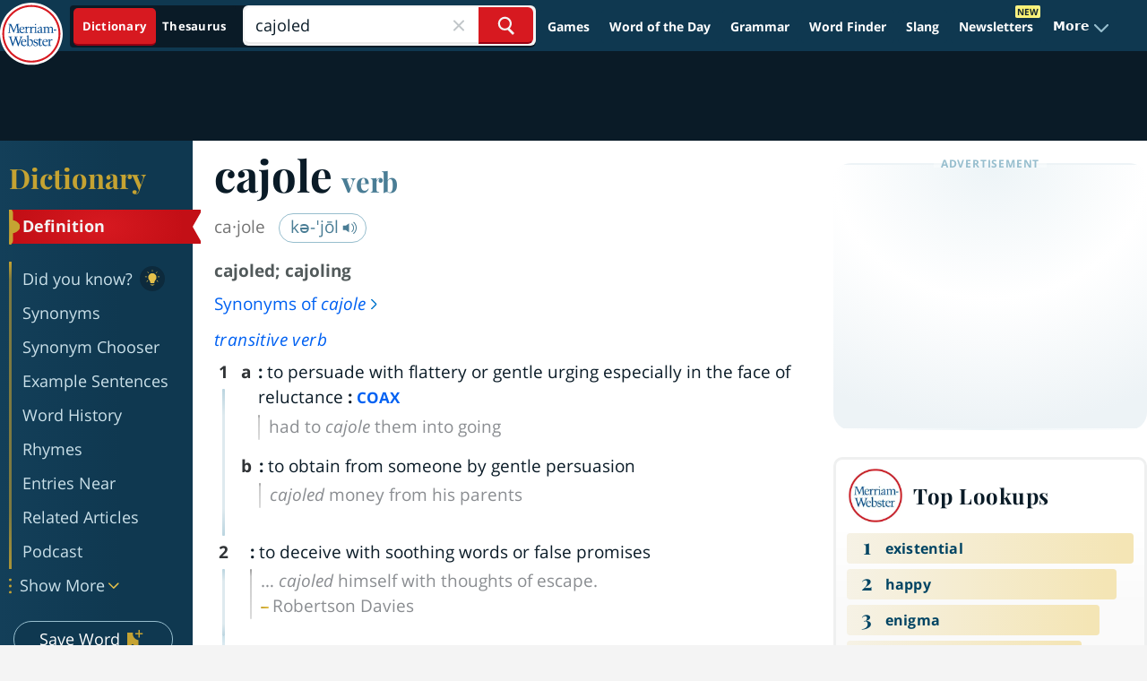

--- FILE ---
content_type: text/plain; charset=utf-8
request_url: https://ads.adthrive.com/http-api/cv2
body_size: 2816
content:
{"om":["0u8cmwjg","1","10011/ba9f11025c980a17f6936d2888902e29","10011/f6b53abe523b743bb56c2e10883b2f55","10310289136970_462615833","11142692","11509227","11896988","12010080","12010088","12168663","12176509","12181287","124843_10","124844_24","1891/84806","1891/84813","1h7yhpl7","1ktgrre1","2179:579593739337040696","2179:587183202622605216","2179:588463996220411211","2249:650650503","2249:650662457","2307:1ktgrre1","2307:3swzj6q3","2307:4etfwvf1","2307:7cidgnzy","2307:7xb3th35","2307:8orkh93v","2307:9efxb1yn","2307:cuudl2xr","2307:e1an7fls","2307:fruor2jx","2307:hfqgqvcv","2307:j1lywpow","2307:jq895ajv","2307:nmuzeaa7","2307:oo8yaihc","2307:rn9p8zym","2307:s400875z","2307:szmt953j","2307:u4atmpu4","2307:ux1fyib3","2307:xmnfj1ff","2307:ya949d2z","2307:z2zvrgyz","23t9uf9c","2409_25495_176_CR52092921","2409_25495_176_CR52092923","2409_25495_176_CR52153848","2409_25495_176_CR52153849","2409_25495_176_CR52178317","2409_25495_176_CR52186411","2409_25495_176_CR52240041","248492542","262808","2636_103381_T26411020","2676:85987450","2676:86739499","2760:176_CR52092921","2760:176_CR52178317","2760:176_CR52186412","28925636","29402249","2aqgm79d","2jjp1phz","3018/22c439cbf89945c2a7226c582683ba8f","3018/fdffbf9eec1082a0d93003381c1c0641","308_125203_20","3335_25247_700109379","33604871","33637455","34182009","3470:2tAlke8JLD8Img5YutVv","3490:CR52223710","3658_15078_revf1erj","3658_15106_u4atmpu4","3658_15233_xmnfj1ff","3658_155735_ux1fyib3","3658_16352_ehc482l0","3658_179461_xgjdt26g","3658_22079_n2rcz3xr","3658_87799_cgdc2q0j","3658_89858_ixnblmho","381513943572","38495746","3LMBEkP-wis","3a7sb5xc","3o9hdib5","3swzj6q3","3v2n6fcp","409_225978","409_225983","409_225987","409_225988","409_226322","409_226374","409_227223","409_227227","409_228381","409_230721","409_230724","409_230727","43919985","47370256","48284550","485027845327","49874600","5126500501","52796268","53v6aquw","54779873","5504:203525","5510:1ph78ax2","5510:3a7sb5xc","5510:9efxb1yn","5510:quk7w53j","5510:u4atmpu4","5510:ve59bb3u","55763524","557_409_216616","557_409_220139","557_409_220149","557_409_220169","557_409_223589","557_409_228054","557_409_228363","56635908","578524142","588463996220411211","588837179414603875","589318202881681006","5989_28491_564549740","61213159","618576351","618876699","618980679","61900406","61900466","619089559","61916211","61916223","61916225","61916229","61932920","61932925","61932957","6226560541","627309156","628015148","628086965","628153053","628222860","628223277","628456310","628456313","628456379","628456382","628456391","628622172","628622178","628622241","628622244","628622247","628622250","628683371","628687460","628687463","628803013","628841673","629007394","629168010","629168565","629171202","629234167","62987257","6329018","636910768489","673375558002","680_99480_700109389","6jrz15kl","6tj9m7jw","700109389","700109399","700443481","704889081","705115233","70_85402401","7255_121665_axon-129","7255_121665_axon-134","74wv3qdx","776749507575","792706219116","792706219137","7cidgnzy","8152859","8152879","8160967","8172732","8193078","85402272","85402401","86434384","86925904","86925937","8968064","8u2upl8r","9057/0328842c8f1d017570ede5c97267f40d","9057/1ed2e1a3f7522e9d5b4d247b57ab0c7c","9057/211d1f0fa71d1a58cabee51f2180e38f","9057/37a3ff30354283181bfb9fb2ec2f8f75","9057/b232bee09e318349723e6bde72381ba0","9925w9vu","9efxb1yn","9uox3d6i","RJXFxtOj9MY","a3ts2hcp","a7wye4jw","ad6783io","af9kspoi","axw5pt53","bodqfosc","bsgbu9lt","c0298mw623r","c0mw623r","c1hsjx06","ce17a6ey","ckznjym0","cr-2azmi2ttubxe","cr-9cqtwg2w2brhx5","cr-aepqm9vquatj","cr-f6puwm2xw7tf1","cr-lg354l2uvergv2","cymho2zs","dizgJ_U0NOo","dsugp5th","ehc482l0","eo7d5ncl","fcn2zae1","g1cx0n31","g749lgab","gjwam5dw","h8ua5z2p","heb21q1u","hffavbt7","hfqgqvcv","hi8dd2jh","hswgcqif","hy959rg7","ic7fhmq6","ikek48r0","iu5svso2","j1lywpow","jsy1a3jk","kffk9cs8","lasd4xof","lc1wx7d6","lc7sys8n","n2rcz3xr","n8w0plts","nativetouch-32507","ocnesxs5","ozdii3rw","pi9dvb89","ppn03peq","q9plh3qd","qt09ii59","quk7w53j","rnvjtx7r","rpzde859","szmt953j","ti0s3bz3","u2x4z0j8","u3i8n6ef","u4atmpu4","u7863qng","u8px4ucu","uf5rmxyz","ufyepgre","ujl9wsn7","ux1fyib3","v705kko8","vdcb5d4i","vdpy7l2e","ve59bb3u","vwg10e52","wih2rdv3","wvuhrb6o","xgjdt26g","y141rtv6","ya949d2z","z2zvrgyz","z4ptnka9","z9ku9v6m","zaiy3lqy","zmciaqa3","zs3aw5p8","7979132","7979135"],"pmp":[],"adomains":["123notices.com","1md.org","about.bugmd.com","acelauncher.com","adameve.com","akusoli.com","allyspin.com","askanexpertonline.com","atomapplications.com","bassbet.com","betsson.gr","biz-zone.co","bizreach.jp","braverx.com","bubbleroom.se","bugmd.com","buydrcleanspray.com","byrna.com","capitaloneshopping.com","clarifion.com","combatironapparel.com","controlcase.com","convertwithwave.com","cotosen.com","countingmypennies.com","cratedb.com","croisieurope.be","cs.money","dallasnews.com","definition.org","derila-ergo.com","dhgate.com","dhs.gov","displate.com","easyprint.app","easyrecipefinder.co","fabpop.net","familynow.club","fla-keys.com","folkaly.com","g123.jp","gameswaka.com","getbugmd.com","getconsumerchoice.com","getcubbie.com","gowavebrowser.co","gowdr.com","gransino.com","grosvenorcasinos.com","guard.io","hero-wars.com","holts.com","instantbuzz.net","itsmanual.com","jackpotcitycasino.com","justanswer.com","justanswer.es","la-date.com","lightinthebox.com","liverrenew.com","local.com","lovehoney.com","lulutox.com","lymphsystemsupport.com","manualsdirectory.org","meccabingo.com","medimops.de","mensdrivingforce.com","millioner.com","miniretornaveis.com","mobiplus.me","myiq.com","national-lottery.co.uk","naturalhealthreports.net","nbliver360.com","nikke-global.com","nordicspirit.co.uk","nuubu.com","onlinemanualspdf.co","original-play.com","outliermodel.com","paperela.com","paradisestays.site","parasiterelief.com","peta.org","photoshelter.com","plannedparenthood.org","playvod-za.com","printeasilyapp.com","printwithwave.com","profitor.com","quicklearnx.com","quickrecipehub.com","rakuten-sec.co.jp","rangeusa.com","refinancegold.com","robocat.com","royalcaribbean.com","saba.com.mx","shift.com","simple.life","spinbara.com","systeme.io","taboola.com","tackenberg.de","temu.com","tenfactorialrocks.com","theoceanac.com","topaipick.com","totaladblock.com","usconcealedcarry.com","vagisil.com","vegashero.com","vegogarden.com","veryfast.io","viewmanuals.com","viewrecipe.net","votervoice.net","vuse.com","wavebrowser.co","wavebrowserpro.com","weareplannedparenthood.org","xiaflex.com","yourchamilia.com"]}

--- FILE ---
content_type: image/svg+xml
request_url: https://www.merriam-webster.com/dist-cross-dungarees/2026-01-22--19-05-05-tyjhj/images/svg/double-arrows-transparent.svg
body_size: 401
content:
<?xml version="1.0" encoding="UTF-8"?>
<svg width="18px" height="18px" viewBox="0 0 20 20" version="1.1" xmlns="http://www.w3.org/2000/svg" xmlns:xlink="http://www.w3.org/1999/xlink">
    <g class="Button_DoubleArrow" stroke="none" stroke-width="1" fill="none" fill-rule="evenodd">
        <g class="Icon/Button/DoubleArrow" transform="translate(0.000000, -2.000000)" fill="#000000">
            <path class="outline Oval-2" d="M10,20 C14.418278,20 18,16.418278 18,12 C18,7.581722 14.418278,4 10,4 C5.581722,4 2,7.581722 2,12 C2,16.418278 5.581722,20 10,20 Z M10,22 C4.4771525,22 0,17.5228475 0,12 C0,6.4771525 4.4771525,2 10,2 C15.5228475,2 20,6.4771525 20,12 C20,17.5228475 15.5228475,22 10,22 Z" fill-rule="nonzero"></path>
            <path class="logo »" d="M14.5324998,12.5078125 L11.6340623,16.046875 L9.92312479,15.1171875 L12.0949998,12.3984375 L9.92312479,9.6796875 L11.6340623,8.75 L14.5324998,12.3046875 L14.5324998,12.5078125 Z M10.5793748,12.5078125 L7.68093729,16.046875 L5.96999979,15.1171875 L8.14187479,12.3984375 L5.96999979,9.6796875 L7.68093729,8.75 L10.5793748,12.3046875 L10.5793748,12.5078125 Z"></path>
        </g>
    </g>
</svg>

--- FILE ---
content_type: image/svg+xml
request_url: https://www.merriam-webster.com/dist-cross-dungarees/2026-01-22--19-05-05-tyjhj/images/svg/redesign/lightbulb-icon.svg
body_size: 887
content:
<svg width="20" height="22" viewBox="0 0 20 22" fill="none" xmlns="http://www.w3.org/2000/svg">
<path d="M7.62813 20.1486C7.41359 20.1486 7.24672 19.9803 7.24672 19.788C7.24672 19.5716 7.41359 19.4033 7.62813 19.4033H12.3719C12.5864 19.4033 12.7533 19.5716 12.7533 19.788C12.7533 19.9803 12.5864 20.1486 12.3719 20.1486H7.62813ZM10.3695 2.40437C10.3695 2.62077 10.2026 2.78907 9.98808 2.78907C9.79738 2.78907 9.63051 2.62077 9.63051 2.40437V0.360656C9.63051 0.168306 9.79738 0 9.98808 0C10.2026 0 10.3695 0.168306 10.3695 0.360656V2.40437ZM15.2801 4.73661C15.1371 4.88087 14.8987 4.88087 14.7557 4.73661C14.6126 4.59235 14.6126 4.37596 14.7557 4.23169L16.2098 2.76503C16.3528 2.62077 16.5673 2.62077 16.7104 2.76503C16.8534 2.90929 16.8534 3.14973 16.7104 3.29399L15.2801 4.73661ZM5.24434 4.23169C5.38737 4.37596 5.38737 4.59235 5.24434 4.73661C5.10131 4.88087 4.86293 4.88087 4.7199 4.73661L3.28963 3.29399C3.1466 3.14973 3.1466 2.90929 3.28963 2.76503C3.43266 2.62077 3.6472 2.62077 3.79023 2.76503L5.24434 4.23169ZM19.6424 9.28088C19.8331 9.28088 20 9.44918 20 9.66557C20 9.85792 19.8331 10.0262 19.6424 10.0262H17.5924C17.4017 10.0262 17.2348 9.85792 17.2348 9.66557C17.2348 9.44918 17.4017 9.28088 17.5924 9.28088H19.6424ZM2.38379 9.28088C2.59833 9.28088 2.7652 9.44918 2.7652 9.66557C2.7652 9.85792 2.59833 10.0262 2.38379 10.0262H0.357569C0.166865 10.0262 0 9.85792 0 9.66557C0 9.44918 0.166865 9.28088 0.357569 9.28088H2.38379ZM3.6472 14.5705C3.79023 14.4262 4.00477 14.4262 4.14779 14.5705C4.29082 14.7148 4.29082 14.9552 4.14779 15.0995L2.71752 16.5421C2.57449 16.6863 2.33611 16.6863 2.19309 16.5421C2.05006 16.3978 2.05006 16.1574 2.19309 16.0131L3.6472 14.5705ZM15.8522 15.0995C15.7092 14.9552 15.7092 14.7148 15.8522 14.5705C15.9952 14.4262 16.2098 14.4262 16.3528 14.5705L17.8069 16.0131C17.9499 16.1574 17.9499 16.3978 17.8069 16.5421C17.6639 16.6863 17.4255 16.6863 17.2825 16.5421L15.8522 15.0995ZM7.19905 17.9607C7.19905 16.1814 6.48391 15.1956 5.79261 14.2098C5.07747 13.176 4.36234 12.1661 4.36234 10.435C4.36234 8.87213 4.98212 7.42951 6.00715 6.41967C7.03218 5.38579 8.43862 4.73661 9.98808 4.73661C11.5614 4.73661 12.9678 5.38579 13.9928 6.41967C15.0179 7.42951 15.6377 8.87213 15.6377 10.435C15.6377 12.1661 14.9225 13.176 14.2074 14.2098C13.5161 15.1956 12.801 16.1814 12.801 17.9607C12.801 18.153 12.6341 18.3213 12.4434 18.3213H7.55661C7.36591 18.3213 7.19905 18.153 7.19905 17.9607ZM8.82002 22C8.60548 22 8.43862 21.8317 8.43862 21.6393C8.43862 21.423 8.60548 21.2546 8.82002 21.2546H11.18C11.3945 21.2546 11.5614 21.423 11.5614 21.6393C11.5614 21.8317 11.3945 22 11.18 22H8.82002Z" fill="#E4C04B"/>
</svg>
